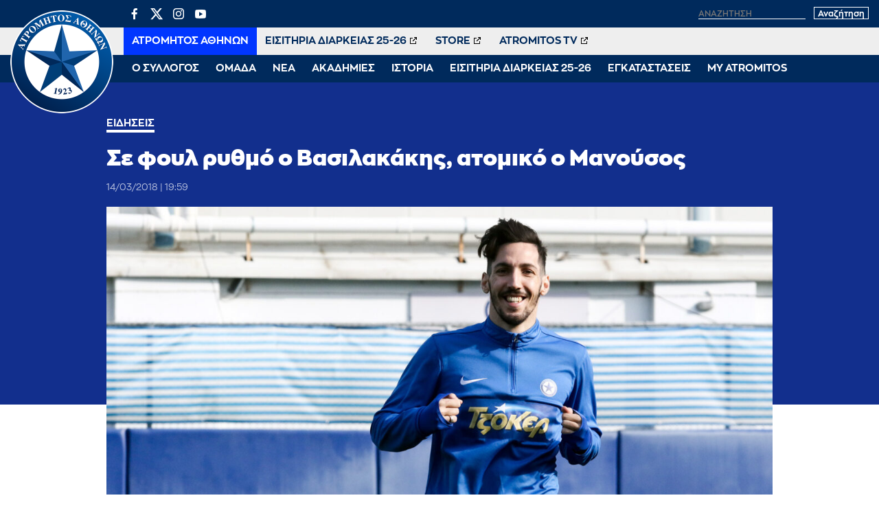

--- FILE ---
content_type: text/html; charset=UTF-8
request_url: https://www.atromitosfc.gr/news/se-foul-rythmo-o-vasilakakis-atomiko-o-manoysos/
body_size: 11458
content:
<!DOCTYPE html>
<html lang="en">
<head>
  <meta charset="utf-8">
  <link media="all" href="https://www.atromitosfc.gr/wp-content/cache/autoptimize/css/autoptimize_42cce92a0febcdfaac105563b62a872d.css" rel="stylesheet"><title>Σε φουλ ρυθμό ο Βασιλακάκης, ατομικό ο Μανούσος | ATROMITOS FC OFFICIAL WEB SITE</title>
  
  <meta name="viewport" content="width=device-width, initial-scale=1.0, maximum-scale=1.0, user-scalable=no" />
  <meta name="format-detection" content="telephone=no">
  <meta name="generator" content="Created by WHISKEY - www.whiskey.gr" />
  <meta http-equiv="X-UA-Compatible" content="IE=EmulateIE10">
<!--   <meta http-equiv="refresh" content="240" /> -->
  
  <link rel="apple-touch-icon" sizes="57x57" href="/wp-content/themes/whsk_atromitosfc/common/imgs/icons/apple-icon-57x57.png">
  <link rel="apple-touch-icon" sizes="60x60" href="/wp-content/themes/whsk_atromitosfc/common/imgs/icons/apple-icon-60x60.png">
  <link rel="apple-touch-icon" sizes="72x72" href="/wp-content/themes/whsk_atromitosfc/common/imgs/icons/apple-icon-72x72.png">
  <link rel="apple-touch-icon" sizes="76x76" href="/wp-content/themes/whsk_atromitosfc/common/imgs/icons/apple-icon-76x76.png">
  <link rel="apple-touch-icon" sizes="114x114" href="/wp-content/themes/whsk_atromitosfc/common/imgs/icons/apple-icon-114x114.png">
  <link rel="apple-touch-icon" sizes="120x120" href="/wp-content/themes/whsk_atromitosfc/common/imgs/icons/apple-icon-120x120.png">
  <link rel="apple-touch-icon" sizes="144x144" href="/wp-content/themes/whsk_atromitosfc/common/imgs/icons/apple-icon-144x144.png">
  <link rel="apple-touch-icon" sizes="152x152" href="/wp-content/themes/whsk_atromitosfc/common/imgs/icons/apple-icon-152x152.png">
  <link rel="apple-touch-icon" sizes="180x180" href="/wp-content/themes/whsk_atromitosfc/common/imgs/icons/apple-icon-180x180.png">
  <link rel="icon" type="image/png" sizes="192x192"  href="/wp-content/themes/whsk_atromitosfc/common/imgs/icons/android-icon-192x192.png">
  <link rel="icon" type="image/png" sizes="32x32" href="/wp-content/themes/whsk_atromitosfc/common/imgs/icons/favicon-32x32.png">
  <link rel="icon" type="image/png" sizes="96x96" href="/wp-content/themes/whsk_atromitosfc/common/imgs/icons/favicon-96x96.png">
  <link rel="icon" type="image/png" sizes="16x16" href="/wp-content/themes/whsk_atromitosfc/common/imgs/icons/favicon-16x16.png">
  <link rel="manifest" href="/wp-content/themes/whsk_atromitosfc/common/imgs/icons/manifest.json">
  <meta name="msapplication-TileColor" content="#ffffff">
  <meta name="msapplication-TileImage" content="/wp-content/themes/whsk_atromitosfc/common/imgs/icons/ms-icon-144x144.png">
  <meta name="theme-color" content="#ffffff">
  
  <!-- preload fonts -->
  <link rel="preload" href="/wp-content/themes/whsk_atromitosfc/common/fonts/zona/black/ZonaPro-Black.woff" as="font" crossorigin="anonymous">
  <link rel="preload" href="/wp-content/themes/whsk_atromitosfc/common/fonts/zonan/zonapro-bold-webfont.woff" as="font" crossorigin="anonymous">
  <link rel="preload" href="/wp-content/themes/whsk_atromitosfc/common/fonts/zonan/zonapro-bold-webfont.woff2" as="font" crossorigin="anonymous">
  <link rel="preload" href="/wp-content/themes/whsk_atromitosfc/common/fonts/zonan/zonapro-regular-webfont.woff" as="font" crossorigin="anonymous">
  <link rel="preload" href="/wp-content/themes/whsk_atromitosfc/common/fonts/zonan/zonapro-regular-webfont.woff2" as="font" crossorigin="anonymous">
  <link rel="preload" href="/wp-content/themes/whsk_atromitosfc/common/fonts/zonan/zonapro-semibold-webfont.woff" as="font" crossorigin="anonymous">
  <link rel="preload" href="/wp-content/themes/whsk_atromitosfc/common/fonts/zonan/zonapro-semibold-webfont.woff2" as="font" crossorigin="anonymous">

  <meta name='robots' content='max-image-preview:large' />
	
	









<script type="text/javascript" src="https://www.atromitosfc.gr/wp-includes/js/jquery/jquery.min.js?ver=3.7.1" id="jquery-core-js"></script>
<link rel="canonical" href="https://www.atromitosfc.gr/news/se-foul-rythmo-o-vasilakakis-atomiko-o-manoysos/" />
<link rel="alternate" hreflang="el" href="https://www.atromitosfc.gr/news/se-foul-rythmo-o-vasilakakis-atomiko-o-manoysos/" />
<link rel="alternate" hreflang="x-default" href="https://www.atromitosfc.gr/news/se-foul-rythmo-o-vasilakakis-atomiko-o-manoysos/" />
<!--OPENGRAPH-->
<meta property="og:locale" content="el_GR" />
<meta property="og:type" content="article" />
<meta property="og:title" content="Σε φουλ ρυθμό ο Βασιλακάκης, ατομικό ο Μανούσος" />
<meta property="og:description" content="Το πρόγραμμα περιείχε ασκήσεις τακτικής στο γήπεδο και ενδυνάμωσης στο γυμναστήριο. Σε φούλ ρυθμό έχει επανέλθει από χθες ο Βασιλακάκης, ο οποίος θα συμμετέχει κανονικά&hellip;" />
<meta property="og:url" content="https://www.atromitosfc.gr/news/se-foul-rythmo-o-vasilakakis-atomiko-o-manoysos/" />
<meta property="og:site_name" content="ATROMITOS FC OFFICIAL WEB SITE" />
<meta property="article:publisher" content="https://www.facebook.com/atromitosfc.Official" />
<meta property="article:section" content="Ειδήσεις" />
<meta property="og:image" content="https://www.atromitosfc.gr/wp-content/uploads/2021/11/26/vasilakakis_proponhsh.jpg" />
<meta property="og:image:width" content="1920" />
<meta property="og:image:height" content="1136" />
<meta property="article:published_time" content="2018-03-14T17:59:00+03:00" />
<meta property="article:modified_time" content="2018-03-14T17:59:00+03:00" />
<meta name="twitter:card" content="summary_large_image" />
<meta name="twitter:description" content="Το πρόγραμμα περιείχε ασκήσεις τακτικής στο γήπεδο και ενδυνάμωσης στο γυμναστήριο. Σε φούλ ρυθμό έχει επανέλθει από χθες ο Βασιλακάκης, ο οποίος θα συμμετέχει κανονικά&hellip;" />
<meta name="twitter:title" content="Σε φουλ ρυθμό ο Βασιλακάκης, ατομικό ο Μανούσος | ATROMITOS FC OFFICIAL WEB SITE" />
<meta name="twitter:site" content="@atromitos1923" />
<meta name="twitter:image" content="https://www.atromitosfc.gr/wp-content/uploads/2021/11/26/vasilakakis_proponhsh.jpg" />
<meta name="twitter:creator" content="@atromitos1923" />
<!--OPENGRAPH-->
  
    
    
</head>
<body class="post-template-default single single-post postid-2469 single-format-standard atromitosfc" itemscope="itemscope" itemtype="https://schema.org/WebPage">
  
<div id="website" class="site">
  
  
        
  
  <header id="main-header">
    <div class="maxgridrow">
      <div class="flexgrid align-start prel">
        <div class="atromitosfc-logo">
          <a href="/" title="atromitosfc.gr">
            <img src="/wp-content/themes/whsk_atromitosfc/common/imgs/atromitoslogo.png" width="300" height="300" alt="atromitosfc" />
          </a>
        </div>
        <div class="header-wrapper">
          <div class="header-row">
            <div class="flexgrid space-b">
              <div class="lang-selector" style="display:none">
                
<div class="wpml-ls-statics-shortcode_actions wpml-ls wpml-ls-legacy-list-horizontal">
	<ul><li class="wpml-ls-slot-shortcode_actions wpml-ls-item wpml-ls-item-el wpml-ls-current-language wpml-ls-first-item wpml-ls-item-legacy-list-horizontal">
				<a href="https://www.atromitosfc.gr/news/se-foul-rythmo-o-vasilakakis-atomiko-o-manoysos/" class="wpml-ls-link">
                    <span class="wpml-ls-native">Ελληνικά</span></a>
			</li><li class="wpml-ls-slot-shortcode_actions wpml-ls-item wpml-ls-item-en wpml-ls-last-item wpml-ls-item-legacy-list-horizontal">
				<a href="https://www.atromitosfc.gr/en/" class="wpml-ls-link">
                    <span class="wpml-ls-native" lang="en">English</span><span class="wpml-ls-display"><span class="wpml-ls-bracket"> (</span>Αγγλικά<span class="wpml-ls-bracket">)</span></span></a>
			</li></ul>
</div>
              </div>
              <div class="search-area">
                <ul class="social-row">
                  <li><a href="https://www.facebook.com/atromitosfc.Official/" target="_blank">
                    <span class="dashicons dashicons-facebook-alt"></span></a></li>
                  <li>
                    <a href="https://twitter.com/atromitos1923" target="_blank">
<svg xmlns="http://www.w3.org/2000/svg" viewBox="0 0 24 24" version="1.1"> <path d="M18.244 2.25h3.308l-7.227 8.26 8.502 11.24H16.17l-5.214-6.817L4.99 21.75H1.68l7.73-8.835L1.254 2.25H8.08l4.713 6.231zm-1.161 17.52h1.833L7.084 4.126H5.117z"></path> </svg>
                    </a></li>
                  <li><a href="https://www.instagram.com/atromitosathinonfc/" target="_blank"><span class="dashicons dashicons-instagram"></span></a></li>
                  <li><a href="https://www.youtube.com/user/AtromitosFcOFFICIAL" target="_blank"><span class="dashicons dashicons-youtube"></span></a></li>
                </ul>
                <div class="search-website">
                  <form method="get" id="searchform" action="https://www.atromitosfc.gr/">
                    <label for="s" class="assistive-text">Αναζήτηση</label>
                                            <input type="text" class="field" name="s" id="s" placeholder="αναζήτηση" onfocus="this.placeholder = ''" onblur="this.placeholder = 'αναζήτηση'" />
                                          <input type="submit" class="submit" name="submit" id="searchsubmit" value="Αναζήτηση" />
                  </form>
                </div>
              </div>
            </div>
          </div>
          <div class="header-row">
            <nav id="second-nav">
              <ul class="secondary-menu">
                                <li><a target="_self" href="/">ΑΤΡΟΜΗΤΟΣ ΑΘΗΝΩΝ</a></li>
                                <li><a target="_blank" href="http://tickets.atromitosfc.gr/">ΕΙΣΙΤΗΡΙΑ ΔΙΑΡΚΕΙΑΣ 25-26</a></li>
                                <li><a target="_blank" href="http://atromitos-store.gr/">STORE</a></li>
                                <li><a target="_blank" href="https://www.youtube.com/user/AtromitosFcOFFICIAL">ATROMITOS TV</a></li>
                              </ul>
            </nav>
          </div>
          <div class="header-row">
            <nav id="main-nav">
              <ul class="primary-menu">
                                                    <li class="dropdown">
                    <span class="drmenu white-c uppercase">Ο ΣΥΛΛΟΓΟΣ</span>
                    <ul class="dropdown-content submenu">
                                        <li class="sub-item uppercase"><a  href="/club/chairman/">Μεγαλομέτοχος</a></li>
                                        <li class="sub-item uppercase"><a  href="/club/board-members/">Διοικητικό Συμβούλιο</a></li>
                                        <li class="sub-item uppercase"><a  href="/club/club-personnel/">Στελέχη</a></li>
                                        <li class="sub-item uppercase"><a  href="/club/economics/">Οικονομικά Στοιχεία</a></li>
                                        </ul>
                  </li>
                                                                      <li class="dropdown">
                    <span class="drmenu white-c uppercase">ΟΜΑΔΑ</span>
                    <ul class="dropdown-content submenu">
                                        <li class="sub-item uppercase"><a  href="/team/roster/">Ρόστερ</a></li>
                                        <li class="sub-item uppercase"><a  href="/team/coach/">Προπονητής</a></li>
                                        <li class="sub-item uppercase"><a  href="/team/technical-staff/">Τεχνικό Επιτελείο</a></li>
                                        <li class="sub-item uppercase"><a  href="/team/medical-staff/">Ιατρικό Επιτελείο</a></li>
                                        <li class="sub-item uppercase"><a  href="/matches/results/">Αποτελέσματα</a></li>
                                        <li class="sub-item uppercase"><a  href="/matches/fixtures/">Πρόγραμμα</a></li>
                                        <li class="sub-item uppercase"><a  href="/matches/standings/">Βαθμολογίες</a></li>
                                        </ul>
                  </li>
                                                                      <li class="dropdown">
                    <span class="drmenu white-c uppercase">ΝΕΑ</span>
                    <ul class="dropdown-content submenu">
                                        <li class="sub-item uppercase"><a  href="/category/news/">Αγωνιστικά Νέα</a></li>
                                        <li class="sub-item uppercase"><a  href="/category/announcements/">Ανακοινώσεις</a></li>
                                        <li class="sub-item uppercase"><a  href="/category/ticketing/">Εισιτήρια</a></li>
                                        <li class="sub-item uppercase"><a  href="/category/transfers/">Μεταγραφικά Νέα</a></li>
                                        <li class="sub-item uppercase"><a  href="/category/editorials/">Αφιερώματα / Συνεντεύξεις</a></li>
                                        <li class="sub-item uppercase"><a  href="/category/academies-news/">Νέα Ακαδημιών</a></li>
                                        <li class="sub-item uppercase"><a  href="/category/press/">Γραφείο Τύπου</a></li>
                                        </ul>
                  </li>
                                                                      <li class="dropdown">
                    <span class="drmenu white-c uppercase">ΑΚΑΔΗΜΙΕΣ</span>
                    <ul class="dropdown-content submenu">
                                        <li class="sub-item uppercase"><a  href="/academies/k19/">Τμήμα K-19</a></li>
                                        <li class="sub-item uppercase"><a  href="/academies/k17/">Τμήμα K-17</a></li>
                                        <li class="sub-item uppercase"><a  href="/academies/k15/">Τμήμα K-15</a></li>
                                        <li class="sub-item uppercase"><a  href="/academies/soccer-schools/">Soccer Schools</a></li>
                                        </ul>
                  </li>
                                                                      <li class="dropdown">
                    <span class="drmenu white-c uppercase">ΙΣΤΟΡΙΑ</span>
                    <ul class="dropdown-content submenu">
                                        <li class="sub-item uppercase"><a  href="/history/foundation/">Η γέννηση</a></li>
                                        <li class="sub-item uppercase"><a  href="/history/route/">Η διαδρομή</a></li>
                                        <li class="sub-item uppercase"><a  href="/history/milestones/">Οι διακρίσεις</a></li>
                                        <li class="sub-item uppercase"><a  href="/history/the-finals/">Οι δύο τελικοί Κυπέλλου</a></li>
                                        <li class="sub-item uppercase"><a  href="/history/european-path/">Η ευρωπαϊκή πορεία</a></li>
                                        </ul>
                  </li>
                                                                      <li class="dropdown">
                    <span class="drmenu white-c uppercase">ΕΙΣΙΤΗΡΙΑ ΔΙΑΡΚΕΙΑΣ 25-26</span>
                    <ul class="dropdown-content submenu">
                                        <li class="sub-item uppercase"><a  href="/parousiasi-eisitiria-diarkeias-2025-2026/">Πληροφορίες Εισιτηρίων Διαρκείας</a></li>
                                        <li class="sub-item uppercase"><a target="_blank" href="http://tickets.atromitosfc.gr/">Αγορά Εισιτηρίων Διαρκείας</a></li>
                                        <li class="sub-item uppercase"><a target="_blank" href="http://tickets.atromitosfc.gr/">Ανανέωση Εισιτηρίων Διαρκείας</a></li>
                                        <li class="sub-item uppercase"><a target="_blank" href="https://tickets.gov.gr/wp-content/uploads/2024/04/GR_analitikes_odigies.pdf">Οδηγίες για Είσοδο στο γήπεδο</a></li>
                                        <li class="sub-item uppercase"><a target="_blank" href="https://www.youtube.com/watch?v=E3f5EQwvO-I">Είσοδος Ψηφιακά και με ασφάλεια</a></li>
                                        </ul>
                  </li>
                                                                      <li class="dropdown">
                    <span class="drmenu white-c uppercase">ΕΓΚΑΤΑΣΤΑΣΕΙΣ</span>
                    <ul class="dropdown-content submenu">
                                        <li class="sub-item uppercase"><a  href="/facilities/peristeri-stadium/">Δημοτικό Στάδιο Περιστερίου</a></li>
                                        <li class="sub-item uppercase"><a  href="/facilities/athletic-center/">Αθλητικό Κέντρο</a></li>
                                        <li class="sub-item uppercase"><a  href="/facilities/training-course-aspropyrgos/">Προπονητικό Κέντρο Ασπροπύργου</a></li>
                                        </ul>
                  </li>
                                                                      <li class="dropdown">
                    <span class="drmenu white-c uppercase">MY ATROMITOS</span>
                    <ul class="dropdown-content submenu">
                                        <li class="sub-item uppercase"><a  href="/atromitos-tv">ATROMITOS TV</a></li>
                                        <li class="sub-item uppercase"><a  href="/photoitems/">Photo Galleries</a></li>
                                        <li class="sub-item uppercase"><a  href="/match-programmes/match-programmes-2023-24">Match Programmes</a></li>
                                        <li class="sub-item uppercase"><a  href="/category/social-responsibility/">Κοινωνικές Δράσεις</a></li>
                                        <li class="sub-item uppercase"><a  href="/my-atromitos/360-virtual-tour">360ᵒ Virtual Tour</a></li>
                                        <li class="sub-item uppercase"><a  href="/my-atromitos/sponsors/">Χορηγοί</a></li>
                                        </ul>
                  </li>
                                                </ul>
            </nav>
          </div>
        </div>
        
        <div id="punch">
          <span></span>
          <span></span>
          <span></span>          
        </div>
      </div>
    </div>
    
  </header>

<div class="single web-container">
  <article class="post-article single-article pb-3" id="Article_2469">
  <div class="article-header fullwdith">
  <div class="wrap-post wrap-post-header">
    <div class="mini-gridrow">
    <h3 class="kicker bold white-c uppercase small-font">
            Ειδήσεις          </h3>
    <h1 class="extra-bold x-large-font white-c entry-title" title="Σε φουλ ρυθμό ο Βασιλακάκης, ατομικό ο Μανούσος">
      Σε φουλ ρυθμό ο Βασιλακάκης, ατομικό ο Μανούσος    </h1>
        <div class="flex-article-meta">
                  <span class="the-date regular x-small-font">
          14/03/2018 | 19:59        </span>
          </div>
  </div>
  </div>
</div>

<div class="wrap-post">
  <div class="article-image ">
        <img width="1200" height="710" src="https://www.atromitosfc.gr/wp-content/uploads/2021/11/26/vasilakakis_proponhsh-1200x710.jpg" alt="Σε φουλ ρυθμό ο Βασιλακάκης, ατομικό ο Μανούσος" title="Σε φουλ ρυθμό ο Βασιλακάκης, ατομικό ο Μανούσος" />
      </div>
</div>    
    
    <div class="mini-gridrow article-wrap">
      
    <div class="sticky-element">
  <div class="wrapsocials">
  <div class="addthis_inline_share_toolbox_f888_wo47_vfjs"></div>
  </div>
</div>      
    <div class="left-x">
    <div class="article-body">
      
    <h2 class="inline-excerpt bold">
    Στο προπονητικό κέντρο Μαζαράκη βρέθηκαν το πρωί της Τετάρτης οι ποδοσφαιριστές της ομάδας μας για να προπονηθούν υπό τις οδηγίες του Νταμίρ Κάναντι.  
    </h2>
      
    </p>
<p>Το πρόγραμμα περιείχε ασκήσεις τακτικής στο γήπεδο και ενδυνάμωσης στο γυμναστήριο. Σε φούλ ρυθμό έχει επανέλθει από χθες ο Βασιλακάκης, ο οποίος θα συμμετέχει κανονικά στο φιλικό του Σαββάτου με τον Απόλλωνα Σμύρνης στο Δημοτικό Στάδιο Περιστερίου στις 18.00.</p>
<p>Ατομικό πρόγραμμα προπόνησης έχει ξεκινήσει ο Μανούσος που περνάει αρκετό χρόνο στο γυμναστήριο και στο Spa center της ομάδας με σκοπό να επανέλθει όσο το δυνατόν γρηγορότερα.</p>
<p>Για αύριο είναι προγραμματισμένη απογευματινή προπόνηση.</p>

        <!--GALLERIES-->
        <!--GALLERIES-->
          

      
    </div>
    </div>
      
    
          
    </div>
    <!--END POST-->
  
    
  </article>
</div>
  
<div id="RelatedPosts" class="py-6" style="background-color:var(--darkblue)">
  <div class="maxgridrow">
  <div class="columns is-multiline related-columns is-variable is-1-mobile is-6-desktop">
    
  <div class="column is-full">
    <h2 class="white-c x-large-font nom extra-bold prel">Περισσότερα</h2>
  </div>
    
  <div class="column is-4 related-items"><a href="https://www.atromitosfc.gr/news/ta-eisitiria-gia-tin-anametrisi-kontra-ston-panathinaiko-megalos-diagonismos-apo-tin-x-moto/"><figure class="news-image thumb-holder ratio-16-9"><img alt="Τα εισιτήρια για την αναμέτρηση κόντρα στον Παναθηναϊκό – Μεγάλος διαγωνισμός από την X Moto" src="[data-uri]" data-src="https://www.atromitosfc.gr/wp-content/uploads/2026/01/22/3cf1cb0a-e7ca-420f-9811-f215f83f8f21-600x282.png" class="lazy"></figure></a><div class="item-content"><a href="https://www.atromitosfc.gr/news/ta-eisitiria-gia-tin-anametrisi-kontra-ston-panathinaiko-megalos-diagonismos-apo-tin-x-moto/"><h3 class="extra-bold s-medium-font white-c">Τα εισιτήρια για την αναμέτρηση κόντρα στον Παναθηναϊκό – Μεγάλος διαγωνισμός από την X Moto</h3></a></div></div><div class="column is-4 related-items"><a href="https://www.atromitosfc.gr/news/enimerosi-gia-tous-ekprosopous-ton-mme-en-opsei-tou-mats-kontra-ston-panathinaiko-4/"><figure class="news-image thumb-holder ratio-16-9"><img alt="Ενημέρωση για τους εκπροσώπους των ΜΜΕ εν όψει του ματς κόντρα στον Παναθηναϊκό" src="[data-uri]" data-src="https://www.atromitosfc.gr/wp-content/uploads/2023/01/17/atromitos_fc_press_office_new-1200x642-1-600x321.jpg" class="lazy"></figure></a><div class="item-content"><a href="https://www.atromitosfc.gr/news/enimerosi-gia-tous-ekprosopous-ton-mme-en-opsei-tou-mats-kontra-ston-panathinaiko-4/"><h3 class="extra-bold s-medium-font white-c">Ενημέρωση για τους εκπροσώπους των ΜΜΕ εν όψει του ματς κόντρα στον Παναθηναϊκό</h3></a></div></div><div class="column is-4 related-items"><a href="https://www.atromitosfc.gr/news/to-ntempouto-tou-tsoumper-me-ti-fanela-tou-atromitou/"><figure class="news-image thumb-holder ratio-16-9"><img alt="Το ντεμπούτο του Τσούμπερ με τη φανέλα του Ατρόμητου" src="[data-uri]" data-src="https://www.atromitosfc.gr/wp-content/uploads/2026/01/21/6818051-600x400.jpg" class="lazy"></figure></a><div class="item-content"><a href="https://www.atromitosfc.gr/news/to-ntempouto-tou-tsoumper-me-ti-fanela-tou-atromitou/"><h3 class="extra-bold s-medium-font white-c">Το ντεμπούτο του Τσούμπερ με τη φανέλα του Ατρόμητου</h3></a></div></div><div class="column is-4 related-items"><a href="https://www.atromitosfc.gr/news/eksairetikos-o-atromitos-0-3-ton-volo/"><figure class="news-image thumb-holder ratio-16-9"><img alt="Εξαιρετικός ο Ατρόμητος, 0-3 τον Βόλο!" src="[data-uri]" data-src="https://www.atromitosfc.gr/wp-content/uploads/2026/01/21/6817872-600x399.jpg" class="lazy"></figure></a><div class="item-content"><a href="https://www.atromitosfc.gr/news/eksairetikos-o-atromitos-0-3-ton-volo/"><h3 class="extra-bold s-medium-font white-c">Εξαιρετικός ο Ατρόμητος, 0-3 τον Βόλο!</h3></a></div></div><div class="column is-4 related-items"><a href="https://www.atromitosfc.gr/news/atromitos-o-simos-mitoglou/"><figure class="news-image thumb-holder ratio-16-9"><img alt="Ατρόμητος ο Σίμος Μήτογλου!" src="[data-uri]" data-src="https://www.atromitosfc.gr/wp-content/uploads/2026/01/16/Welcome-web-600x282.jpeg" class="lazy"></figure></a><div class="item-content"><a href="https://www.atromitosfc.gr/news/atromitos-o-simos-mitoglou/"><h3 class="extra-bold s-medium-font white-c">Ατρόμητος ο Σίμος Μήτογλου!</h3></a></div></div><div class="column is-4 related-items"><a href="https://www.atromitosfc.gr/news/athoosi-kai-apolyti-dikaiosi-gia-ton-vasili-mpetsi/"><figure class="news-image thumb-holder ratio-16-9"><img alt="Αθώωση καί απόλυτη δικαίωση για τον Βασίλη Μπέτση" src="[data-uri]" data-src="https://www.atromitosfc.gr/wp-content/uploads/2026/01/16/IMG_20260116_100757-600x354.jpg" class="lazy"></figure></a><div class="item-content"><a href="https://www.atromitosfc.gr/news/athoosi-kai-apolyti-dikaiosi-gia-ton-vasili-mpetsi/"><h3 class="extra-bold s-medium-font white-c">Αθώωση καί απόλυτη δικαίωση για τον Βασίλη Μπέτση</h3></a></div></div>      
  </div>
</div>
</div>
  
</div>
<!--end site-->

<footer id="site-footer" class="gr-dark prel py-6">
  <div class="lightoverlay-bg"></div>
  <div class="maxgridrow prel">
    <div class="columns prel is-multiline is-gapless">
      <div class="column is-5">
        <div class="footer-widget bold">
          <div class="atromitosfc-description">
            <p>Ο Ατρόμητος αντιπροσωπεύει έναν από τους πολυπληθέστερους Δήμους στην ελληνική επικράτεια. Εκφράζει το Περιστέρι! Εκφράζει την πόλη της εργατιάς και την πάλη των κατοίκων της για ένα καλύτερο«αύριο»!</p>
            <p>
              Γι' αυτό και το «να είσαι Ατρόμητος είναι διαφορετικό»!
            </p>
            <p>
              <a href="/history/foundation/">ΔΙΑΒΑΣΤΕ ΠΕΡΙΣΣΟΤΕΡΑ</a>
            </p>
          </div>
        </div>
      </div>
      <div class="column is-3">
        <div class="footer-widget bold">
          <h4 class="footer-title">
            ΧΡΗΣΙΜΑ LINKS
          </h4>
            <ul class="tm-arrow-list">
            <li>
              <div style="display:flex;align-items:center">
                <div style="width:30px;overflow:hidden;">
                  <img style="width:100%;height:auto" src="/wp-content/themes/whsk_atromitosfc/common/imgs/spare/161014_Stoiximan_SL_Logo_Ver_Blue_GR.jpg" />
                </div>
                <div style="flex:1;padding-left:15px">
                <a href="http://www.superleaguegreece.net/el" target="_blank">SUPERLEAGUE GREECE</a>
                </div>
              </div>
              </li>
            <li><a href="http://www.epo.gr" target="_blank">ΕΠΟ</a></li>
            <li><a href="http://www.uefa.com/" target="_blank">UEFA</a></li>
            <li><a href="http://www.fifa.com/" target="_blank">FIFA</a></li>
            <li><a href="http://www.ecaeurope.com/" target="_blank">ECA EUROPE</a></li>
            <li><a href="http://www.footballleague.gr/" target="_blank">FOOTBALL LEAGUE</a></li>
            <li><a href="http://www.atromitos-store.gr" target="_blank">ATROMITOS STORE</a></li>
            </ul>
        </div>
      </div>
      <div class="column is-4">

        <div class="footer-widget bold">
          <h4 class="footer-title">
            ΕΠΙΚΟΙΝΩΝΙΑ
          </h4>
          <p>Παπαρηγοπούλου 94-96,<br>Περιστέρι, 12132</p>
          <p>T: (+30) 210 57.74.003<br>F: (+30) 210 57.74.734<br>E: <a href="/cdn-cgi/l/email-protection" class="__cf_email__" data-cfemail="4e2f3a3c2123273a213d0e2f3a3c2123273a213d282d60293c">[email&#160;protected]</a></p>
          <h4 class="footer-title uppercase">Ακολουθήστε μας</h4>
          <ul class="uk-subnav">
            <li><a href="https://www.facebook.com/atromitosfc.Official/" target="_blank"><span class="dashicons dashicons-facebook-alt"></span></a></li>
            <li>
              <a href="https://twitter.com/atromitos1923" target="_blank">
<svg xmlns="http://www.w3.org/2000/svg" viewBox="0 0 24 24" version="1.1"> <path d="M18.244 2.25h3.308l-7.227 8.26 8.502 11.24H16.17l-5.214-6.817L4.99 21.75H1.68l7.73-8.835L1.254 2.25H8.08l4.713 6.231zm-1.161 17.52h1.833L7.084 4.126H5.117z"></path> </svg>
              </a></li>
            <li><a href="https://www.instagram.com/atromitosathinonfc/" target="_blank"><span class="dashicons dashicons-instagram"></span></a></li>
            <li><a href="https://www.youtube.com/user/AtromitosFcOFFICIAL" target="_blank"><span class="dashicons dashicons-youtube"></span></a></li>
          </ul>
        </div>

      </div>
      
      <div class="column is-12">
        <p  style="color:#FFFFFF;font-size:13px;">
          Η είσοδος στο Στάδιο υπόκειται ρητά στην αποδοχή από τον εισερχόμενο των Κανονισμών Γηπέδων καθώς και της προκήρυξης του Πρωταθλήματος και των κανονισμών της γηπεδούχου Π.Α.Ε. Η είσοδος στο Στάδιο συνιστά αποδοχή των Κανονισμών. Η συλλογή ή/και μετάδοση ή/και παραγωγή και/ή διάδοση οποιασδήποτε πληροφορίας ή δεδομένων σχετικά με την εξέλιξη του αγώνα, ή οποιουδήποτε είδους ηχογράφηση οποιουδήποτε ήχου, βίντεο ή οπτικοακουστικού υλικού σε οποιοδήποτε αγώνα (είτε με χρήση ηλεκτρονικών συσκευών είτε με άλλο τρόπο) για σκοπούς οποιασδήποτε μορφής στοιχήματος, τυχερών παιχνιδιών ή εμπορικών δραστηριοτήτων που δεν έχουν εγκριθεί εκ των προτέρων ή για άλλους σκοπούς που παραβιάζουν τους όρους και προϋποθέσεις συμβατικών συνεργασιών, απαγορεύεται αυστηρά στα Στάδια/Γήπεδα του Πρωταθλήματος , εκτός από τις περιπτώσεις όπου η άδεια χορηγείται ρητά από τη Super League και τη γηπεδούχο Π.Α.Ε. Τα κινητά τηλέφωνα μπορούν να χρησιμοποιηθούν μόνο για προσωπική, ιδιωτική χρήση. Σε περίπτωση παραβίασης αυτών των όρων και προϋποθέσεων, οι παραβάτες φίλαθλοι θα πρέπει, στα όρια του εφικτού, να απομακρύνονται από το γήπεδο επιμέλεια της γηπεδούχου Π.Α.Ε., εφόσον κάτι τέτοιο υποπίπτει στην αντίληψή της." Σχετική ενημέρωση έλαβε χώρα και στη συνάντηση των Υπευθύνων Τύπου των Π.Α.Ε.</p>
      </div>
      
      <div class="column is-12"><sep class="separator-h"></sep></div>
      <div class="column is-6">
        <span class="copyright-row bold">Copyright © 2026 | AtromitosFC</span>
      </div>
      <div class="column is-6 has-text-right">
        <span class="copyright-row bold">Produced by <a href="https://www.whiskey.gr/" target="_blank" style="color:#f39c12;font-style:italic">WHISKEY</a></span>
      </div>
    </div>
  </div>
  </div>
</footer>

<div id="burger-menu">
  <div class="atromitosfc-logo">
    <a href="/" title="atromitosfc.gr">
      <img src="/wp-content/themes/whsk_atromitosfc/common/imgs/atromitoslogo.png" width="300" height="300" alt="atromitosfc" />
    </a>
    <span class="logo-label extra-bold medium-font white-c">ΑΤΡΟΜΗΤΟΣ ΑΘΗΝΩΝ</span>
  </div>
  <nav id="main-nav">
  <ul class="primary-menu">
      <li class="dropdown">
  <span class="smb"></span>
  <span class="drmenu white-c uppercase">Ο ΣΥΛΛΟΓΟΣ</span>
  <ul class="dropdown-content submenu">
    <li class="sub-item uppercase"><a href="/club/chairman/">Μεγαλομέτοχος</a></li>
    <li class="sub-item uppercase"><a href="/club/board-members/">Διοικητικό Συμβούλιο</a></li>
    <li class="sub-item uppercase"><a href="/club/club-personnel/">Στελέχη</a></li>
    <li class="sub-item uppercase"><a href="/club/economics/">Οικονομικά Στοιχεία</a></li>
    </ul>
  </li>
        <li class="dropdown">
  <span class="smb"></span>
  <span class="drmenu white-c uppercase">ΟΜΑΔΑ</span>
  <ul class="dropdown-content submenu">
    <li class="sub-item uppercase"><a href="/team/roster/">Ρόστερ</a></li>
    <li class="sub-item uppercase"><a href="/team/coach/">Προπονητής</a></li>
    <li class="sub-item uppercase"><a href="/team/technical-staff/">Τεχνικό Επιτελείο</a></li>
    <li class="sub-item uppercase"><a href="/team/medical-staff/">Ιατρικό Επιτελείο</a></li>
    <li class="sub-item uppercase"><a href="/matches/results/">Αποτελέσματα</a></li>
    <li class="sub-item uppercase"><a href="/matches/fixtures/">Πρόγραμμα</a></li>
    <li class="sub-item uppercase"><a href="/matches/standings/">Βαθμολογίες</a></li>
    </ul>
  </li>
        <li class="dropdown">
  <span class="smb"></span>
  <span class="drmenu white-c uppercase">ΝΕΑ</span>
  <ul class="dropdown-content submenu">
    <li class="sub-item uppercase"><a href="/category/news/">Αγωνιστικά Νέα</a></li>
    <li class="sub-item uppercase"><a href="/category/announcements/">Ανακοινώσεις</a></li>
    <li class="sub-item uppercase"><a href="/category/ticketing/">Εισιτήρια</a></li>
    <li class="sub-item uppercase"><a href="/category/transfers/">Μεταγραφικά Νέα</a></li>
    <li class="sub-item uppercase"><a href="/category/editorials/">Αφιερώματα / Συνεντεύξεις</a></li>
    <li class="sub-item uppercase"><a href="/category/academies-news/">Νέα Ακαδημιών</a></li>
    <li class="sub-item uppercase"><a href="/category/press/">Γραφείο Τύπου</a></li>
    </ul>
  </li>
        <li class="dropdown">
  <span class="smb"></span>
  <span class="drmenu white-c uppercase">ΑΚΑΔΗΜΙΕΣ</span>
  <ul class="dropdown-content submenu">
    <li class="sub-item uppercase"><a href="/academies/k19/">Τμήμα K-19</a></li>
    <li class="sub-item uppercase"><a href="/academies/k17/">Τμήμα K-17</a></li>
    <li class="sub-item uppercase"><a href="/academies/k15/">Τμήμα K-15</a></li>
    <li class="sub-item uppercase"><a href="/academies/soccer-schools/">Soccer Schools</a></li>
    </ul>
  </li>
        <li class="dropdown">
  <span class="smb"></span>
  <span class="drmenu white-c uppercase">ΙΣΤΟΡΙΑ</span>
  <ul class="dropdown-content submenu">
    <li class="sub-item uppercase"><a href="/history/foundation/">Η γέννηση</a></li>
    <li class="sub-item uppercase"><a href="/history/route/">Η διαδρομή</a></li>
    <li class="sub-item uppercase"><a href="/history/milestones/">Οι διακρίσεις</a></li>
    <li class="sub-item uppercase"><a href="/history/the-finals/">Οι δύο τελικοί Κυπέλλου</a></li>
    <li class="sub-item uppercase"><a href="/history/european-path/">Η ευρωπαϊκή πορεία</a></li>
    </ul>
  </li>
        <li class="dropdown">
  <span class="smb"></span>
  <span class="drmenu white-c uppercase">ΕΙΣΙΤΗΡΙΑ ΔΙΑΡΚΕΙΑΣ 25-26</span>
  <ul class="dropdown-content submenu">
    <li class="sub-item uppercase"><a href="/parousiasi-eisitiria-diarkeias-2025-2026/">Πληροφορίες Εισιτηρίων Διαρκείας</a></li>
    <li class="sub-item uppercase"><a href="http://tickets.atromitosfc.gr/">Αγορά Εισιτηρίων Διαρκείας</a></li>
    <li class="sub-item uppercase"><a href="http://tickets.atromitosfc.gr/">Ανανέωση Εισιτηρίων Διαρκείας</a></li>
    <li class="sub-item uppercase"><a href="https://tickets.gov.gr/wp-content/uploads/2024/04/GR_analitikes_odigies.pdf">Οδηγίες για Είσοδο στο γήπεδο</a></li>
    <li class="sub-item uppercase"><a href="https://www.youtube.com/watch?v=E3f5EQwvO-I">Είσοδος Ψηφιακά και με ασφάλεια</a></li>
    </ul>
  </li>
        <li class="dropdown">
  <span class="smb"></span>
  <span class="drmenu white-c uppercase">ΕΓΚΑΤΑΣΤΑΣΕΙΣ</span>
  <ul class="dropdown-content submenu">
    <li class="sub-item uppercase"><a href="/facilities/peristeri-stadium/">Δημοτικό Στάδιο Περιστερίου</a></li>
    <li class="sub-item uppercase"><a href="/facilities/athletic-center/">Αθλητικό Κέντρο</a></li>
    <li class="sub-item uppercase"><a href="/facilities/training-course-aspropyrgos/">Προπονητικό Κέντρο Ασπροπύργου</a></li>
    </ul>
  </li>
        <li class="dropdown">
  <span class="smb"></span>
  <span class="drmenu white-c uppercase">MY ATROMITOS</span>
  <ul class="dropdown-content submenu">
    <li class="sub-item uppercase"><a href="/atromitos-tv">ATROMITOS TV</a></li>
    <li class="sub-item uppercase"><a href="/photoitems/">Photo Galleries</a></li>
    <li class="sub-item uppercase"><a href="/match-programmes/match-programmes-2023-24">Match Programmes</a></li>
    <li class="sub-item uppercase"><a href="/category/social-responsibility/">Κοινωνικές Δράσεις</a></li>
    <li class="sub-item uppercase"><a href="/my-atromitos/360-virtual-tour">360ᵒ Virtual Tour</a></li>
    <li class="sub-item uppercase"><a href="/my-atromitos/sponsors/">Χορηγοί</a></li>
    </ul>
  </li>
      </ul>
  </nav>
  
  <ul class="social-burger">
    <li><a href="https://www.facebook.com/atromitosfc.Official/" target="_blank"><span class="dashicons dashicons-facebook-alt"></span></a></li>
    <li>
      <a href="https://twitter.com/atromitos1923" target="_blank">
<svg xmlns="http://www.w3.org/2000/svg" viewBox="0 0 24 24" version="1.1"> <path d="M18.244 2.25h3.308l-7.227 8.26 8.502 11.24H16.17l-5.214-6.817L4.99 21.75H1.68l7.73-8.835L1.254 2.25H8.08l4.713 6.231zm-1.161 17.52h1.833L7.084 4.126H5.117z"></path> </svg>
      </a></li>
    <li><a href="https://www.instagram.com/atromitosathinonfc/" target="_blank"><span class="dashicons dashicons-instagram"></span></a></li>
    <li><a href="https://www.youtube.com/user/AtromitosFcOFFICIAL" target="_blank"><span class="dashicons dashicons-youtube"></span></a></li>
  </ul>  
</div>


  <!--copyscapeskip-->
  <aside id="moove_gdpr_cookie_info_bar" class="moove-gdpr-info-bar-hidden moove-gdpr-align-center moove-gdpr-light-scheme gdpr_infobar_postion_bottom" aria-label="Cookie Banner για GDPR" style="display: none;">
    <div class="moove-gdpr-info-bar-container">
      <div class="moove-gdpr-info-bar-content">
        
<div class="moove-gdpr-cookie-notice">
  <p>Χρησιμοποιούμε cookies για σας προσφέρουμε την καλύτερη δυνατή εμπειρία στον ιστότοπό μας.</p>
<p>Μπορείτε να μάθετε περισσότερα για τα cookies ή να τα απενεργοποιήσετε στις <button  aria-haspopup="true" data-href="#moove_gdpr_cookie_modal" class="change-settings-button">ρυθμίσεις</button>.</p>
</div>
<!--  .moove-gdpr-cookie-notice -->        
<div class="moove-gdpr-button-holder">
		  <button class="mgbutton moove-gdpr-infobar-allow-all gdpr-fbo-0" aria-label="ΑΠΟΔΟΧΗ" >ΑΠΟΔΟΧΗ</button>
	  </div>
<!--  .button-container -->      </div>
      <!-- moove-gdpr-info-bar-content -->
    </div>
    <!-- moove-gdpr-info-bar-container -->
  </aside>
  <!-- #moove_gdpr_cookie_info_bar -->
  <!--/copyscapeskip-->




<script data-cfasync="false" src="/cdn-cgi/scripts/5c5dd728/cloudflare-static/email-decode.min.js"></script><script type="text/javascript" id="moove_gdpr_frontend-js-extra">
/* <![CDATA[ */
var moove_frontend_gdpr_scripts = {"ajaxurl":"https:\/\/www.atromitosfc.gr\/wp-admin\/admin-ajax.php","post_id":"2469","plugin_dir":"https:\/\/www.atromitosfc.gr\/wp-content\/plugins\/gdpr-cookie-compliance","show_icons":"all","is_page":"","ajax_cookie_removal":"false","strict_init":"2","enabled_default":{"third_party":1,"advanced":0},"geo_location":"false","force_reload":"false","is_single":"1","hide_save_btn":"false","current_user":"0","cookie_expiration":"65","script_delay":"2000","close_btn_action":"1","close_btn_rdr":"","scripts_defined":"{\"cache\":true,\"header\":\"\",\"body\":\"\",\"footer\":\"\",\"thirdparty\":{\"header\":\"  <script data-gdpr>\\r\\n    (function(i,s,o,g,r,a,m){i['GoogleAnalyticsObject']=r;i[r]=i[r]||function(){\\r\\n    (i[r].q=i[r].q||[]).push(arguments)},i[r].l=1*new Date();a=s.createElement(o),\\r\\n    m=s.getElementsByTagName(o)[0];a.async=1;a.src=g;m.parentNode.insertBefore(a,m)\\r\\n    })(window,document,'script','https:\\\/\\\/www.google-analytics.com\\\/analytics.js','ga');\\r\\n    ga('create', 'UA-98434693-1', 'auto');\\r\\n    ga('send', 'pageview');\\r\\n  <\\\/script>\",\"body\":\"\",\"footer\":\"\"},\"advanced\":{\"header\":\"\",\"body\":\"\",\"footer\":\"\"}}","gdpr_scor":"true","wp_lang":"_el","wp_consent_api":"false"};
/* ]]> */
</script>

<script type="text/javascript" id="moove_gdpr_frontend-js-after">
/* <![CDATA[ */
var gdpr_consent__strict = "true"
var gdpr_consent__thirdparty = "true"
var gdpr_consent__advanced = "false"
var gdpr_consent__cookies = "strict|thirdparty"
/* ]]> */
</script>

    
  <!--copyscapeskip-->
  <!-- V1 -->
  <dialog id="moove_gdpr_cookie_modal" class="gdpr_lightbox-hide" aria-modal="true" aria-label="Οθόνη ρυθμίσεων GDPR">
    <div class="moove-gdpr-modal-content moove-clearfix logo-position-left moove_gdpr_modal_theme_v1">
          
        <button class="moove-gdpr-modal-close" autofocus aria-label="Κλείσιμο Ρυθμίσεων Cookie GDPR">
          <span class="gdpr-sr-only">Κλείσιμο Ρυθμίσεων Cookie GDPR</span>
          <span class="gdpr-icon moovegdpr-arrow-close"></span>
        </button>
            <div class="moove-gdpr-modal-left-content">
        
<div class="moove-gdpr-company-logo-holder">
  <img src="/wp-content/uploads/2022/01/01/atromitoslogo.png" alt="ATROMITOS FC OFFICIAL WEB SITE"     class="img-responsive" />
</div>
<!--  .moove-gdpr-company-logo-holder -->        <ul id="moove-gdpr-menu">
          
<li class="menu-item-on menu-item-privacy_overview menu-item-selected">
  <button data-href="#privacy_overview" class="moove-gdpr-tab-nav" aria-label="Χρήση Cookies στον Ιστότοπο μας">
    <span class="gdpr-nav-tab-title">Χρήση Cookies στον Ιστότοπο μας</span>
  </button>
</li>

  <li class="menu-item-strict-necessary-cookies menu-item-off">
    <button data-href="#strict-necessary-cookies" class="moove-gdpr-tab-nav" aria-label="Απαραίτητα Cookies">
      <span class="gdpr-nav-tab-title">Απαραίτητα Cookies</span>
    </button>
  </li>


  <li class="menu-item-off menu-item-third_party_cookies">
    <button data-href="#third_party_cookies" class="moove-gdpr-tab-nav" aria-label="Cookies Συνεργατών">
      <span class="gdpr-nav-tab-title">Cookies Συνεργατών</span>
    </button>
  </li>


        </ul>
        
<div class="moove-gdpr-branding-cnt">
  </div>
<!--  .moove-gdpr-branding -->      </div>
      <!--  .moove-gdpr-modal-left-content -->
      <div class="moove-gdpr-modal-right-content">
        <div class="moove-gdpr-modal-title">
           
        </div>
        <!-- .moove-gdpr-modal-ritle -->
        <div class="main-modal-content">

          <div class="moove-gdpr-tab-content">
            
<div id="privacy_overview" class="moove-gdpr-tab-main">
      <span class="tab-title">Χρήση Cookies στον Ιστότοπο μας</span>
    <div class="moove-gdpr-tab-main-content">
  	<p>Αυτός ο Ιστότοπος χρησιμοποιεί cookies για να σας προσφέρει την καλύτερη δυνατή εξατομικευμένη ηλεκτρονική εμπειρία. Τα cookies μας ενημερώνουν αν μας έχετε ξαναεπισκεφθεί και μας βοηθάνε να καταλάβουμε ποια μέρη της ιστοσελίδας μας θεωρείτε πιο ενδιαφέροντα και χρήσιμα. Μπορείτε να παραμετροποιήσετε τις ρυθμίσεις των cookies από την στήλη στα αριστερά.</p>
  	  </div>
  <!--  .moove-gdpr-tab-main-content -->

</div>
<!-- #privacy_overview -->            
  <div id="strict-necessary-cookies" class="moove-gdpr-tab-main" style="display:none">
    <span class="tab-title">Απαραίτητα Cookies</span>
    <div class="moove-gdpr-tab-main-content">
      <p>Τα Απαραίτητα Cookies πρέπει να είναι μονίμως ενεργοποιημένα ώστε να μπορούμε να αποθηκεύσουμε τις ρυθμίσεις που μόλις κάνατε στα cookies.</p>
      <div class="moove-gdpr-status-bar gdpr-checkbox-disabled checkbox-selected">
        <div class="gdpr-cc-form-wrap">
          <div class="gdpr-cc-form-fieldset">
            <label class="cookie-switch" for="moove_gdpr_strict_cookies">    
              <span class="gdpr-sr-only">Ενεργοποίηση ή απενεργοποίηση των Cookies</span>        
              <input type="checkbox" aria-label="Απαραίτητα Cookies" disabled checked="checked"  value="check" name="moove_gdpr_strict_cookies" id="moove_gdpr_strict_cookies">
              <span class="cookie-slider cookie-round gdpr-sr" data-text-enable="ΑΠΟΔΟΧΗ" data-text-disabled="ΑΠΟΡΡΙΨΗ">
                <span class="gdpr-sr-label">
                  <span class="gdpr-sr-enable">ΑΠΟΔΟΧΗ</span>
                  <span class="gdpr-sr-disable">ΑΠΟΡΡΙΨΗ</span>
                </span>
              </span>
            </label>
          </div>
          <!-- .gdpr-cc-form-fieldset -->
        </div>
        <!-- .gdpr-cc-form-wrap -->
      </div>
      <!-- .moove-gdpr-status-bar -->
                                              
    </div>
    <!--  .moove-gdpr-tab-main-content -->
  </div>
  <!-- #strict-necesarry-cookies -->
            
  <div id="third_party_cookies" class="moove-gdpr-tab-main" style="display:none">
    <span class="tab-title">Cookies Συνεργατών</span>
    <div class="moove-gdpr-tab-main-content">
      <p>Αυτός ο Ιστότοπος χρησιμοποιεί Google Analytics για να συλλέγει ανώνυμες πληροφορίες όπως τον αριθμό των επισκεπτών και τις πιο δημοφιλείς σελίδες.  
    (function(i,s,o,g,r,a,m){i['GoogleAnalyticsObject']=r;i[r]=i[r]||function(){
    (i[r].q=i[r].q||[]).push(arguments)},i[r].l=1*new Date();a=s.createElement(o),
    m=s.getElementsByTagName(o)[0];a.async=1;a.src=g;m.parentNode.insertBefore(a,m)
    })(window,document,'script','https://www.google-analytics.com/analytics.js','ga');
    ga('create', 'UA-98434693-1', 'auto');
    ga('send', 'pageview');
  </p>
      <div class="moove-gdpr-status-bar">
        <div class="gdpr-cc-form-wrap">
          <div class="gdpr-cc-form-fieldset">
            <label class="cookie-switch" for="moove_gdpr_performance_cookies">    
              <span class="gdpr-sr-only">Ενεργοποίηση ή απενεργοποίηση των Cookies</span>     
              <input type="checkbox" aria-label="Cookies Συνεργατών" value="check" name="moove_gdpr_performance_cookies" id="moove_gdpr_performance_cookies" >
              <span class="cookie-slider cookie-round gdpr-sr" data-text-enable="ΑΠΟΔΟΧΗ" data-text-disabled="ΑΠΟΡΡΙΨΗ">
                <span class="gdpr-sr-label">
                  <span class="gdpr-sr-enable">ΑΠΟΔΟΧΗ</span>
                  <span class="gdpr-sr-disable">ΑΠΟΡΡΙΨΗ</span>
                </span>
              </span>
            </label>
          </div>
          <!-- .gdpr-cc-form-fieldset -->
        </div>
        <!-- .gdpr-cc-form-wrap -->
      </div>
      <!-- .moove-gdpr-status-bar -->
             
    </div>
    <!--  .moove-gdpr-tab-main-content -->
  </div>
  <!-- #third_party_cookies -->
            
            
          </div>
          <!--  .moove-gdpr-tab-content -->
        </div>
        <!--  .main-modal-content -->
        <div class="moove-gdpr-modal-footer-content">
          <div class="moove-gdpr-button-holder">
			  		<button class="mgbutton moove-gdpr-modal-allow-all button-visible" aria-label="ΑΠΟΔΟΧΗ ΟΛΩΝ">ΑΠΟΔΟΧΗ ΟΛΩΝ</button>
		  					<button class="mgbutton moove-gdpr-modal-save-settings button-visible" aria-label="αποθήκευση">αποθήκευση</button>
				</div>
<!--  .moove-gdpr-button-holder -->        </div>
        <!--  .moove-gdpr-modal-footer-content -->
      </div>
      <!--  .moove-gdpr-modal-right-content -->

      <div class="moove-clearfix"></div>

    </div>
    <!--  .moove-gdpr-modal-content -->
  </dialog>
  <!-- #moove_gdpr_cookie_modal -->
  <!--/copyscapeskip-->

<script type="text/javascript" src="//s7.addthis.com/js/300/addthis_widget.js#pubid=ra-54c6057374d5bfd0"></script>

<script defer src="https://www.atromitosfc.gr/wp-content/cache/autoptimize/js/autoptimize_8b28dba1ca80f5e483377c4d824e76f9.js"></script><script defer src="https://static.cloudflareinsights.com/beacon.min.js/vcd15cbe7772f49c399c6a5babf22c1241717689176015" integrity="sha512-ZpsOmlRQV6y907TI0dKBHq9Md29nnaEIPlkf84rnaERnq6zvWvPUqr2ft8M1aS28oN72PdrCzSjY4U6VaAw1EQ==" data-cf-beacon='{"version":"2024.11.0","token":"0b47710be2ea4e1696b3e61185de18f1","r":1,"server_timing":{"name":{"cfCacheStatus":true,"cfEdge":true,"cfExtPri":true,"cfL4":true,"cfOrigin":true,"cfSpeedBrain":true},"location_startswith":null}}' crossorigin="anonymous"></script>
</body>

</html>